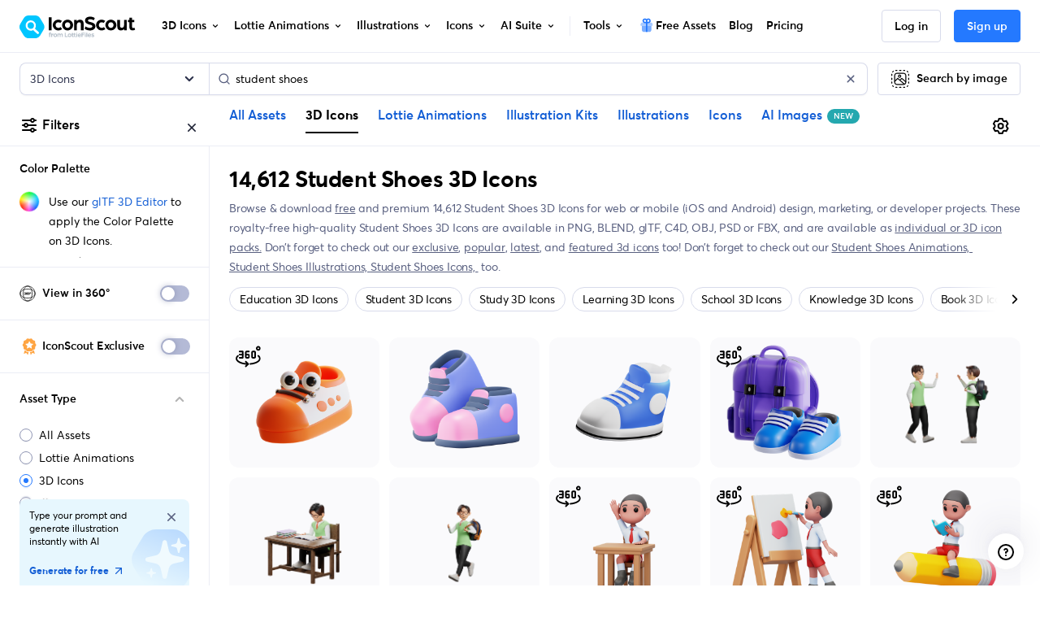

--- FILE ---
content_type: text/javascript
request_url: https://cdna.iconscout.com/264e351.modern.js
body_size: 17307
content:
(window.webpackJsonp=window.webpackJsonp||[]).push([[338,50,367,485],{1295:function(t,e,r){"use strict";var n=r(1296).has;t.exports=function(t){return n(t),t}},1296:function(t,e,r){"use strict";var n=r(27),o=Set.prototype;t.exports={Set:Set,add:n(o.add),has:n(o.has),remove:n(o.delete),proto:o}},1297:function(t,e,r){"use strict";var n=r(27),o=r(1298),l=r(1296),c=l.Set,d=l.proto,h=n(d.forEach),m=n(d.keys),f=m(new c).next;t.exports=function(t,e,r){return r?o({iterator:m(t),next:f},e):h(t,e)}},1298:function(t,e,r){"use strict";var n=r(42);t.exports=function(t,e,r){for(var o,l,c=r?t:t.iterator,d=t.next;!(o=n(d,c)).done;)if(void 0!==(l=e(o.value)))return l}},1299:function(t,e,r){"use strict";var n=r(108),o=r(39),l=r(1413),c=r(49),d=n("Set");t.exports=function(t){return function(t){return c(t)&&"number"==typeof t.size&&o(t.has)&&o(t.keys)}(t)?t:l(t)?new d(t):t}},1300:function(t,e,r){"use strict";var n=r(86),o=r(48),l=r(42),c=r(140),d=r(1415),h="Invalid size",m=RangeError,f=TypeError,v=Math.max,y=function(t,e){this.set=t,this.size=v(e,0),this.has=n(t.has),this.keys=n(t.keys)};y.prototype={getIterator:function(){return d(o(l(this.keys,this.set)))},includes:function(t){return l(this.has,this.set,t)}},t.exports=function(t){o(t);var e=+t.size;if(e!=e)throw new f(h);var r=c(e);if(r<0)throw new m(h);return new y(t,r)}},1301:function(t,e,r){"use strict";var n=r(597),o=r(1296);t.exports=n(o.proto,"size","get")||function(t){return t.size}},1305:function(t,e,r){var content=r(1392);content.__esModule&&(content=content.default),"string"==typeof content&&(content=[[t.i,content,""]]),content.locals&&(t.exports=content.locals);(0,r(34).default)("125db4cc",content,!0,{sourceMap:!1})},1308:function(t,e,r){"use strict";var n=r(36),o=r(81),l=r(170),c=r(29),d=r(108),h=r(39),m=r(389),f=r(594),v=r(75),y=l&&l.prototype;if(n({target:"Promise",proto:!0,real:!0,forced:!!l&&c((function(){y.finally.call({then:function(){}},(function(){}))}))},{finally:function(t){var e=m(this,d("Promise")),r=h(t);return this.then(r?function(r){return f(e,t()).then((function(){return r}))}:t,r?function(r){return f(e,t()).then((function(){throw r}))}:t)}}),!o&&h(l)){var w=d("Promise").prototype.finally;y.finally!==w&&v(y,"finally",w,{unsafe:!0})}},1311:function(t,e,r){"use strict";var n=r(1296),o=r(1297),l=n.Set,c=n.add;t.exports=function(t){var e=new l;return o(t,(function(t){c(e,t)})),e}},1316:function(t,e,r){"use strict";e.a=function(t){var e="";return"3d"===t||"lottie"===t?e="Icon":"ai-image"===t&&(e="Image"),e}},1324:function(t,e,r){"use strict";var n=r(1394),o={"text/plain":"Text","text/html":"Url",default:"Text"};t.exports=function(text,t){var e,r,l,c,d,mark,h=!1;t||(t={}),e=t.debug||!1;try{if(l=n(),c=document.createRange(),d=document.getSelection(),(mark=document.createElement("span")).textContent=text,mark.ariaHidden="true",mark.style.all="unset",mark.style.position="fixed",mark.style.top=0,mark.style.clip="rect(0, 0, 0, 0)",mark.style.whiteSpace="pre",mark.style.webkitUserSelect="text",mark.style.MozUserSelect="text",mark.style.msUserSelect="text",mark.style.userSelect="text",mark.addEventListener("copy",(function(r){if(r.stopPropagation(),t.format)if(r.preventDefault(),void 0===r.clipboardData){e&&console.warn("unable to use e.clipboardData"),e&&console.warn("trying IE specific stuff"),window.clipboardData.clearData();var n=o[t.format]||o.default;window.clipboardData.setData(n,text)}else r.clipboardData.clearData(),r.clipboardData.setData(t.format,text);t.onCopy&&(r.preventDefault(),t.onCopy(r.clipboardData))})),document.body.appendChild(mark),c.selectNodeContents(mark),d.addRange(c),!document.execCommand("copy"))throw new Error("copy command was unsuccessful");h=!0}catch(n){e&&console.error("unable to copy using execCommand: ",n),e&&console.warn("trying IE specific stuff");try{window.clipboardData.setData(t.format||"text",text),t.onCopy&&t.onCopy(window.clipboardData),h=!0}catch(n){e&&console.error("unable to copy using clipboardData: ",n),e&&console.error("falling back to prompt"),r=function(t){var e=(/mac os x/i.test(navigator.userAgent)?"⌘":"Ctrl")+"+C";return t.replace(/#{\s*key\s*}/g,e)}("message"in t?t.message:"Copy to clipboard: #{key}, Enter"),window.prompt(r,text)}}finally{d&&("function"==typeof d.removeRange?d.removeRange(c):d.removeAllRanges()),mark&&document.body.removeChild(mark),l()}return h}},1347:function(t,e,r){var content=r(1751);content.__esModule&&(content=content.default),"string"==typeof content&&(content=[[t.i,content,""]]),content.locals&&(t.exports=content.locals);(0,r(34).default)("197ab26d",content,!0,{sourceMap:!1})},1349:function(t,e,r){"use strict";var n=r(7),o=r(6),l=(r(20),r(40),r(1350),r(1351),r(1352),r(1353),r(1354),r(1355),r(1356),r(1357),r(1358),r(1359),r(1360),r(1361),r(1362),r(1363),r(1364),r(1365),r(25),r(1275)),c=r(2067),d=r(1277),h=r(2068),m=r(2069),f=r(2070),v=r(288),y=r(57),w=r(135),_=r(17),C=r(51);function x(t,e){var r=Object.keys(t);if(Object.getOwnPropertySymbols){var n=Object.getOwnPropertySymbols(t);e&&(n=n.filter((function(e){return Object.getOwnPropertyDescriptor(t,e).enumerable}))),r.push.apply(r,n)}return r}function O(t){for(var e=1;e<arguments.length;e++){var r=null!=arguments[e]?arguments[e]:{};e%2?x(Object(r),!0).forEach((function(e){Object(o.a)(t,e,r[e])})):Object.getOwnPropertyDescriptors?Object.defineProperties(t,Object.getOwnPropertyDescriptors(r)):x(Object(r)).forEach((function(e){Object.defineProperty(t,e,Object.getOwnPropertyDescriptor(r,e))}))}return t}var k={components:{UilFolderMedical:l.a,UilLock:c.a,UilPlus:d.a,UilMinus:h.a,UilSpinner:m.a,UisFolderCheck:f.a,Dropdown:v.a},mixins:[C.a],props:{item:{type:Object,default:()=>({})},size:{type:String,default:"md"},page:{type:String,default:"listing"},isBlock:{type:Boolean,default:!1},trackListName:{type:String,default:""},client:{type:String,default:"product-template"}},data:()=>({addingItemToCollection:null,isLoading:!1,collectionItemHasBeenAddedTo:[],dropdownShown:!1}),computed:O(O({},Object(y.d)({collections:t=>t.user.collections})),{},{productType(){var t="";return this.item.raw_bundle_id?t="bundle":this.item.raw_pack_id?t="pack":this.item.raw_item_id&&(t="item"),t},itemCollectionsData(){if(!this.collections)return[];var t=new Set(this.collectionItemHasBeenAddedTo.map((t=>t.uuid)));return this.collections.map((e=>{var r=t.has(e.uuid);return O(O({},e),{},{addedToCollection:r})}))},isAddedToCollection(){return this.collectionItemHasBeenAddedTo.length>0}}),watch:{"$route.query.checklist"(t){if("add-to-collection"===t){var button=this.$refs["add-to-collection"];setTimeout((()=>{button.setAttribute("data-balloon-visible","true")}),1e3),setTimeout((()=>{button.removeAttribute("data-balloon-visible")}),5e3)}}},mounted(){this.collectionItemHasBeenAddedTo=this.item.collections||[],this.$nuxt.$on("collection-saved",((t,e)=>{this.item.uuid===e.uuid&&(this.addOrRemoveItemFromCollection(t,!0),this.showSuccessToast(t),this.$store.dispatch("user/fetchCollections"))})),this.$nextTick((()=>{var t;if("add-to-collection"===(null===(t=this.$route.query)||void 0===t?void 0:t.checklist)){var button=this.$refs["add-to-collection"];setTimeout((()=>{button.setAttribute("data-balloon-visible","true")}),1e3),setTimeout((()=>{button.removeAttribute("data-balloon-visible")}),5e3)}}))},methods:{showCreateCollectionModal(){this.$analytics.track("collections",{route_name:this.$route.name,route_path:this.$route.path,location:"add-to-collection-dd",action:"create-new-collection-cta",data:O(O({},Object(w.b)(this,{item:this.item,productType:this.productType})),{},{list:this.trackListName,client:this.client})}),this.$modal.open({id:"modalCreateCollection",component:Promise.all([r.e(0),r.e(1),r.e(56),r.e(94)]).then(r.bind(null,6289)),options:{modalOnModal:!0},props:{item:O(O({},this.item),{},{productType:this.productType,client:this.client})}})},trackCollect(t){this.$analytics.track(this.client,{route_name:this.$route.name,route_path:this.$route.path,location:this.trackListName,action:"add-to-collection",data:O(O({postAction:t},Object(w.b)(this,{item:this.item,canBranded:!0})),{},{client:this.client})})},addOrRemoveItemFromCollection(t,e){if(e)this.collectionItemHasBeenAddedTo.push({uuid:t.uuid});else{var r=[...this.collectionItemHasBeenAddedTo],n=r.findIndex((e=>e.uuid===t.uuid));r.splice(n,1),this.collectionItemHasBeenAddedTo=r}},isItemAddedToCollectionUuid(t){return!!this.collectionItemHasBeenAddedTo.find((e=>e.uuid===t.uuid))},loadCollectionData(){var t=this;return Object(n.a)((function*(){t.$emit("showHoverCard",!0);t.handleAuth({trackAuth:()=>{t.dropdownShown=!1,t.trackCollect("auth")}})&&(t.trackCollect("default"),t.collections||(t.isLoading=!0,yield t.$store.dispatch("user/fetchCollections"),t.isLoading=!1))}))()},addToCollection(t){var e=this;return Object(n.a)((function*(){var r=e.isItemAddedToCollectionUuid(t);try{e.addingItemToCollection=t.uuid;var n=Object(_.c)("/api/v2/auth/edit-collections");yield e.$axios.post(n,{action:"update",product_type:e.productType,collection_uuid:t.uuid,product_uuid:e.item.uuid}),r?e.addOrRemoveItemFromCollection(t,!1):(e.showSuccessToast(t),e.addOrRemoveItemFromCollection(t,!0)),e.$analytics.track("collections",{route_name:e.$route.name,route_path:e.$route.path,location:"add-to-collection-dd",action:"collect",data:O(O({},Object(w.b)(e,{item:e.item,productType:e.productType})),{},{client:e.client,list:e.trackListName,collection:{id:t.id,featured:t.featured,followers_count:t.followers_count,addedToCollection:!r}})}),e.$nuxt.$emit("collection-updated")}catch(t){console.error(t)}finally{e.addingItemToCollection=null}}))()},showSuccessToast(t){this.$customToast.show({item:this.item,productType:this.productType,title:"Added to ".concat(t.name),trackingObj:{event:"collections",data:{route_name:this.$route.name,route_path:this.$route.path,location:"collections-success-toast",action:"view-my-collection",data:O(O({},Object(w.b)(this,{item:this.item,productType:this.productType})),{},{collection:{id:t.id,featured:t.featured}})}},href:this.$router.resolve({name:"dashboard-collections-slug",params:{slug:t.uuid},query:O({asset:this.item.asset},"item"!==this.productType&&{product_type:this.productType})}).href})}}},B=r(1391),S=r(5);var component=Object(S.a)(k,(function(){var t=this,e=t._self._c;return e("div",[e("dropdown",{attrs:{id:"add-to-collection","popper-class":["p-0",t.$style.addToCollection],"no-caret":"",placement:"left-end",lazy:"",shown:t.dropdownShown,triggers:[]},on:{toggle:t.loadCollectionData,show:t.loadCollectionData,hide:function(e){return t.$emit("showHoverCard",!1)},"auto-hide":function(e){t.dropdownShown=!1}},scopedSlots:t._u([{key:"popper",fn:function(){return[e("div",{class:t.$style.addToCollectionBody},[e("h4",{class:["px-2-5",t.$style.addToCollectionTitle]},[t._v("\n          Add to collection\n        ")]),t._v(" "),e("button",{directives:[{name:"close-popper",rawName:"v-close-popper"}],class:["btn btn-zero",t.$style.addToCollectionListItem],attrs:{type:"button"},on:{click:t.showCreateCollectionModal}},[e("div",{staticClass:"d-flex align-items-center"},[e("uil-plus",{staticClass:"mr-2"}),t._v("\n            Create new collection\n          ")],1)]),t._v(" "),t.isLoading?t._l(3,(function(i){return e("div",{key:i,class:["my-3",t.$style.loading]})})):t._l(t.itemCollectionsData,(function(r){return e("button",{key:r.id,class:["btn btn-zero",t.$style.addToCollectionListItem,r.addedToCollection?t.$style.addedToCollectionListItem:null],attrs:{type:"button","aria-label":"Add to ".concat(r.name," collection")},on:{click:function(e){return t.addToCollection(r)}}},[e("div",{staticClass:"d-flex align-items-center justify-content-between w-100",attrs:{"aria-hidden":"true",title:r.name}},[e("div",{class:["d-flex align-items-center",t.$style.addToCollectionListItemName]},[e("uil-lock",{staticClass:"mr-2 flex-shrink-0"}),t._v(" "),e("span",{staticClass:"text-truncate"},[t._v("\n                  "+t._s(r.name)+"\n                ")])],1),t._v(" "),e("div",{staticClass:"flex-shrink-0"},[t.addingItemToCollection===r.uuid?[e("uil-spinner",{class:t.$style.spinner})]:[r.addedToCollection?e("uil-minus",{class:t.$style.addToCollectionListItemIcon}):e("uil-plus",{class:t.$style.addToCollectionListItemIcon})]],2)])])}))],2)]},proxy:!0}])},[e("button",{directives:[{name:"tooltip",rawName:"v-tooltip",value:{content:t.$t("common.favourite"),html:!0,placement:"left",popperClass:"new-tooltip-style"},expression:"{\n        content: $t('common.favourite'),\n        html: true,\n        placement: 'left',\n        popperClass: 'new-tooltip-style',\n      }"}],ref:"add-to-collection",class:[t.isAddedToCollection?"text-success":"text-default",t.isBlock?"btn-block has-icon":"btn-icon","btn-".concat(t.size),"btn",t.$style.toggleBtn],attrs:{type:"button"},on:{click:function(e){t.dropdownShown=!t.dropdownShown}}},[t.isAddedToCollection?e("uis-folder-check"):e("uil-folder-medical"),t._v(" "),t.isBlock?e("span",{staticClass:"ml-3"},[t._v("\n        "+t._s(t.isAddedToCollection?t.$t("common.favourited"):t.$t("common.favourite"))+"\n      ")]):t._e()],1)])],1)}),[],!1,(function(t){this.$style=B.default.locals||B.default}),null,null);e.a=component.exports},1350:function(t,e,r){"use strict";var n=r(36),o=r(1295),l=r(1296).add;n({target:"Set",proto:!0,real:!0,forced:!0},{addAll:function(){for(var t=o(this),e=0,r=arguments.length;e<r;e++)l(t,arguments[e]);return t}})},1351:function(t,e,r){"use strict";var n=r(36),o=r(1295),l=r(1296).remove;n({target:"Set",proto:!0,real:!0,forced:!0},{deleteAll:function(){for(var t,e=o(this),r=!0,n=0,c=arguments.length;n<c;n++)t=l(e,arguments[n]),r=r&&t;return!!r}})},1352:function(t,e,r){"use strict";var n=r(36),o=r(42),l=r(1299),c=r(1414);n({target:"Set",proto:!0,real:!0,forced:!0},{difference:function(t){return o(c,this,l(t))}})},1353:function(t,e,r){"use strict";var n=r(36),o=r(120),l=r(1295),c=r(1297);n({target:"Set",proto:!0,real:!0,forced:!0},{every:function(t){var e=l(this),r=o(t,arguments.length>1?arguments[1]:void 0);return!1!==c(e,(function(t){if(!r(t,t,e))return!1}),!0)}})},1354:function(t,e,r){"use strict";var n=r(36),o=r(120),l=r(1295),c=r(1296),d=r(1297),h=c.Set,m=c.add;n({target:"Set",proto:!0,real:!0,forced:!0},{filter:function(t){var e=l(this),r=o(t,arguments.length>1?arguments[1]:void 0),n=new h;return d(e,(function(t){r(t,t,e)&&m(n,t)})),n}})},1355:function(t,e,r){"use strict";var n=r(36),o=r(120),l=r(1295),c=r(1297);n({target:"Set",proto:!0,real:!0,forced:!0},{find:function(t){var e=l(this),r=o(t,arguments.length>1?arguments[1]:void 0),n=c(e,(function(t){if(r(t,t,e))return{value:t}}),!0);return n&&n.value}})},1356:function(t,e,r){"use strict";var n=r(36),o=r(42),l=r(1299),c=r(1416);n({target:"Set",proto:!0,real:!0,forced:!0},{intersection:function(t){return o(c,this,l(t))}})},1357:function(t,e,r){"use strict";var n=r(36),o=r(42),l=r(1299),c=r(1417);n({target:"Set",proto:!0,real:!0,forced:!0},{isDisjointFrom:function(t){return o(c,this,l(t))}})},1358:function(t,e,r){"use strict";var n=r(36),o=r(42),l=r(1299),c=r(1418);n({target:"Set",proto:!0,real:!0,forced:!0},{isSubsetOf:function(t){return o(c,this,l(t))}})},1359:function(t,e,r){"use strict";var n=r(36),o=r(42),l=r(1299),c=r(1419);n({target:"Set",proto:!0,real:!0,forced:!0},{isSupersetOf:function(t){return o(c,this,l(t))}})},1360:function(t,e,r){"use strict";var n=r(36),o=r(27),l=r(1295),c=r(1297),d=r(47),h=o([].join),m=o([].push);n({target:"Set",proto:!0,real:!0,forced:!0},{join:function(t){var e=l(this),r=void 0===t?",":d(t),n=[];return c(e,(function(t){m(n,t)})),h(n,r)}})},1361:function(t,e,r){"use strict";var n=r(36),o=r(120),l=r(1295),c=r(1296),d=r(1297),h=c.Set,m=c.add;n({target:"Set",proto:!0,real:!0,forced:!0},{map:function(t){var e=l(this),r=o(t,arguments.length>1?arguments[1]:void 0),n=new h;return d(e,(function(t){m(n,r(t,t,e))})),n}})},1362:function(t,e,r){"use strict";var n=r(36),o=r(86),l=r(1295),c=r(1297),d=TypeError;n({target:"Set",proto:!0,real:!0,forced:!0},{reduce:function(t){var e=l(this),r=arguments.length<2,n=r?void 0:arguments[1];if(o(t),c(e,(function(o){r?(r=!1,n=o):n=t(n,o,o,e)})),r)throw new d("Reduce of empty set with no initial value");return n}})},1363:function(t,e,r){"use strict";var n=r(36),o=r(120),l=r(1295),c=r(1297);n({target:"Set",proto:!0,real:!0,forced:!0},{some:function(t){var e=l(this),r=o(t,arguments.length>1?arguments[1]:void 0);return!0===c(e,(function(t){if(r(t,t,e))return!0}),!0)}})},1364:function(t,e,r){"use strict";var n=r(36),o=r(42),l=r(1299),c=r(1420);n({target:"Set",proto:!0,real:!0,forced:!0},{symmetricDifference:function(t){return o(c,this,l(t))}})},1365:function(t,e,r){"use strict";var n=r(36),o=r(42),l=r(1299),c=r(1421);n({target:"Set",proto:!0,real:!0,forced:!0},{union:function(t){return o(c,this,l(t))}})},1391:function(t,e,r){"use strict";var n=r(1305),o=r.n(n);r.d(e,"default",(function(){return o.a}))},1392:function(t,e,r){var n=r(33)((function(i){return i[1]}));n.push([t.i,".addToCollectionBody_Dq-wL{padding:1rem;width:100%;max-width:320px;max-height:280px;overflow-y:auto}.toggleBtn_5Qvi-{background-color:#fff;border-color:#D8DBEB}.toggleBtn_5Qvi-:hover{background-color:#EBEDF5}.addToCollectionTitle_eFVgP{color:#B4BAD6;font-size:10px;font-weight:600;text-transform:uppercase;margin-bottom:.25rem}.loading_Gt1nX{width:320px;height:40px;max-width:100%;border-radius:4px;background-color:#EBEDF5}.addToCollectionListItem_eewPw{width:100%;font-weight:400;list-style-type:none;font-size:.875rem;color:#424866;padding:.5rem;border-radius:4px}.addToCollectionListItem_eewPw:hover,.addToCollectionListItem_eewPw:focus{background-color:#EBEDF5;color:#424866}.addToCollectionListItem_eewPw:focus{outline-color:#2479FF}.addToCollectionListItem_eewPw .flex-shrink-0_2n\\+NY{flex-shrink:0}.addToCollectionListItem_eewPw.addedToCollectionListItem_X8Rgc{background-color:#EEF8F9}.addToCollectionListItem_eewPw.addedToCollectionListItem_X8Rgc:hover{background-color:#FCF2F2}.addToCollectionListItem_eewPw .addToCollectionListItemIcon_YVGiK{opacity:0;transition:opacity 0.15s}.addToCollectionListItem_eewPw .addToCollectionListItemName_Iiclv{max-width:calc(100% - 24px)}.addToCollectionListItem_eewPw:hover .addToCollectionListItemIcon_YVGiK,.addToCollectionListItem_eewPw:focus-within .addToCollectionListItemIcon_YVGiK{opacity:1}@keyframes spinner_-z-UA{to{transform:rotate(360deg)}}.spinner_-z-UA{animation:spinner_-z-UA 0.6s linear infinite}.addToCollection_cCL4K .v-popper__arrow-container{display:none}\n",""]),n.locals={addToCollectionBody:"addToCollectionBody_Dq-wL",toggleBtn:"toggleBtn_5Qvi-",addToCollectionTitle:"addToCollectionTitle_eFVgP",loading:"loading_Gt1nX",addToCollectionListItem:"addToCollectionListItem_eewPw","flex-shrink-0":"flex-shrink-0_2n+NY",addedToCollectionListItem:"addedToCollectionListItem_X8Rgc",addToCollectionListItemIcon:"addToCollectionListItemIcon_YVGiK",addToCollectionListItemName:"addToCollectionListItemName_Iiclv",spinner:"spinner_-z-UA",addToCollection:"addToCollection_cCL4K"},t.exports=n},1394:function(t,e){t.exports=function(){var t=document.getSelection();if(!t.rangeCount)return function(){};for(var e=document.activeElement,r=[],i=0;i<t.rangeCount;i++)r.push(t.getRangeAt(i));switch(e.tagName.toUpperCase()){case"INPUT":case"TEXTAREA":e.blur();break;default:e=null}return t.removeAllRanges(),function(){"Caret"===t.type&&t.removeAllRanges(),t.rangeCount||r.forEach((function(e){t.addRange(e)})),e&&e.focus()}}},1412:function(t,e){function r(e){return t.exports=r="function"==typeof Symbol&&"symbol"==typeof Symbol.iterator?function(t){return typeof t}:function(t){return t&&"function"==typeof Symbol&&t.constructor===Symbol&&t!==Symbol.prototype?"symbol":typeof t},t.exports.__esModule=!0,t.exports.default=t.exports,r(e)}t.exports=r,t.exports.__esModule=!0,t.exports.default=t.exports},1413:function(t,e,r){"use strict";var n=r(204),o=r(53),l=r(88),c=r(44),d=r(175),h=c("iterator"),m=Object;t.exports=function(t){if(l(t))return!1;var e=m(t);return void 0!==e[h]||"@@iterator"in e||o(d,n(e))}},1414:function(t,e,r){"use strict";var n=r(1295),o=r(1296),l=r(1311),c=r(1301),d=r(1300),h=r(1297),m=r(1298),f=o.has,v=o.remove;t.exports=function(t){var e=n(this),r=d(t),o=l(e);return c(e)<=r.size?h(e,(function(t){r.includes(t)&&v(o,t)})):m(r.getIterator(),(function(t){f(e,t)&&v(o,t)})),o}},1415:function(t,e,r){"use strict";t.exports=function(t){return{iterator:t,next:t.next,done:!1}}},1416:function(t,e,r){"use strict";var n=r(1295),o=r(1296),l=r(1301),c=r(1300),d=r(1297),h=r(1298),m=o.Set,f=o.add,v=o.has;t.exports=function(t){var e=n(this),r=c(t),o=new m;return l(e)>r.size?h(r.getIterator(),(function(t){v(e,t)&&f(o,t)})):d(e,(function(t){r.includes(t)&&f(o,t)})),o}},1417:function(t,e,r){"use strict";var n=r(1295),o=r(1296).has,l=r(1301),c=r(1300),d=r(1297),h=r(1298),m=r(392);t.exports=function(t){var e=n(this),r=c(t);if(l(e)<=r.size)return!1!==d(e,(function(t){if(r.includes(t))return!1}),!0);var f=r.getIterator();return!1!==h(f,(function(t){if(o(e,t))return m(f,"normal",!1)}))}},1418:function(t,e,r){"use strict";var n=r(1295),o=r(1301),l=r(1297),c=r(1300);t.exports=function(t){var e=n(this),r=c(t);return!(o(e)>r.size)&&!1!==l(e,(function(t){if(!r.includes(t))return!1}),!0)}},1419:function(t,e,r){"use strict";var n=r(1295),o=r(1296).has,l=r(1301),c=r(1300),d=r(1298),h=r(392);t.exports=function(t){var e=n(this),r=c(t);if(l(e)<r.size)return!1;var m=r.getIterator();return!1!==d(m,(function(t){if(!o(e,t))return h(m,"normal",!1)}))}},1420:function(t,e,r){"use strict";var n=r(1295),o=r(1296),l=r(1311),c=r(1300),d=r(1298),h=o.add,m=o.has,f=o.remove;t.exports=function(t){var e=n(this),r=c(t).getIterator(),o=l(e);return d(r,(function(t){m(e,t)?f(o,t):h(o,t)})),o}},1421:function(t,e,r){"use strict";var n=r(1295),o=r(1296).add,l=r(1311),c=r(1300),d=r(1298);t.exports=function(t){var e=n(this),r=c(t).getIterator(),h=l(e);return d(r,(function(t){o(h,t)})),h}},1438:function(t,e,r){"use strict";e.a={data:()=>({unsubscribe:null}),destroyed(){this.stopWatch()},methods:{startWatch(){this.unsubscribe||(this.unsubscribe=this.$store.subscribe(((t,e)=>{"settings/setPaletteId"===t.type&&this.$nextTick((()=>{this.onPaletteSelected(e)})),"brandPalettes/setAll"===t.type&&this.$nextTick((()=>{this.onPalettesLoaded(e)}))})))},stopWatch(){this.unsubscribe&&this.unsubscribe(),this.unsubscribe=null},onPalettesLoaded(){},onPaletteSelected(){}}}},1462:function(t,e,r){var content=r(2685);content.__esModule&&(content=content.default),"string"==typeof content&&(content=[[t.i,content,""]]),content.locals&&(t.exports=content.locals);(0,r(34).default)("e6064d26",content,!0,{sourceMap:!1})},1527:function(t,e,r){var n=r(1412).default,o=r(1528);t.exports=function(t){var i=o(t,"string");return"symbol"==n(i)?i:i+""},t.exports.__esModule=!0,t.exports.default=t.exports},1528:function(t,e,r){var n=r(1412).default;t.exports=function(t,e){if("object"!=n(t)||!t)return t;var r=t[Symbol.toPrimitive];if(void 0!==r){var i=r.call(t,e||"default");if("object"!=n(i))return i;throw new TypeError("@@toPrimitive must return a primitive value.")}return("string"===e?String:Number)(t)},t.exports.__esModule=!0,t.exports.default=t.exports},1579:function(t,e,r){t.exports=r.p+"img/icon-360.9a7499c.svg"},1580:function(t,e,r){"use strict";r(20),r(25),r(199),r(200),r(171);var n={props:{canvasRef:{type:String,required:!0},canvasWidth:{type:Number,required:!0},canvasHeight:{type:Number,required:!0},preview:{type:String,required:!0},itemId:{type:Number,required:!0},showGridVariant:{type:Boolean,default:!1}},data:()=>({isRendering:!1}),watch:{preview(t){t&&this.renderSVGToCanvas(!0)},canvasWidth(){this.renderSVGToCanvas()}},mounted(){this.$el.addEventListener("contextmenu",(t=>{t.preventDefault()})),this.preview&&this.renderSVGToCanvas()},methods:{renderSVGToCanvas(){var t=arguments.length>0&&void 0!==arguments[0]&&arguments[0];if(this.isRendering){if(t)var e=this.$watch("isRendering",(t=>{t||(this.renderSVGToCanvas(),e())}))}else try{this.isRendering=!0;var canvas=this.$refs[this.canvasRef],r=canvas.getContext("2d"),n=window.devicePixelRatio||1;canvas.width=this.canvasWidth*n,canvas.height=this.canvasHeight*n,canvas.style.width="".concat(this.canvasWidth,"px"),canvas.style.height="".concat(this.canvasHeight,"px"),r.clearRect(0,0,this.canvasWidth,this.canvasHeight),r.setTransform(1,0,0,1,0,0),r.scale(n,n);var o=new Blob([this.preview],{type:"image/svg+xml"}),l=URL.createObjectURL(o),c=(new DOMParser).parseFromString(this.preview,"text/xml").childNodes[0].viewBox.baseVal,d=c.width,h=c.height,m=this.canvasWidth/d,f=this.canvasHeight/h,v=Math.min(m,f),y=(this.canvasWidth-d*v)/2,w=(this.canvasHeight-h*v)/2,img=new Image;img.onload=()=>{r.drawImage(img,y,w,d*v,h*v),URL.revokeObjectURL(l),this.isRendering=!1},img.src=l}catch(t){console.error("Error rendering SVG to canvas:",t),this.$sentry.withScope((e=>{e.setExtra("data",{itemId:this.itemId,preview:this.preview}),this.$sentry.captureException(new Error("Error rendering SVG to canvas: ".concat(t)))})),this.isRendering=!1}}}},o=n,l=r(5),component=Object(l.a)(o,(function(){var t=this;return(0,t._self._c)("canvas",{ref:t.canvasRef,attrs:{id:t.canvasRef}})}),[],!1,null,null,null);e.a=component.exports},1676:function(t,e,r){"use strict";r.r(e);var n=r(6),o=r(7),l=(r(20),r(25),r(1671)),c=r(1438);function d(t,e){var r=Object.keys(t);if(Object.getOwnPropertySymbols){var n=Object.getOwnPropertySymbols(t);e&&(n=n.filter((function(e){return Object.getOwnPropertyDescriptor(t,e).enumerable}))),r.push.apply(r,n)}return r}var h={components:{CanvasRenderer:r(1580).a},mixins:[c.a],props:{item:{type:Object,default:()=>{}},imageAlt:{type:String,default:null},showGridVariant:{type:Boolean,default:!1}},data:()=>({originalContent:null,brandedContent:null,editorInstance:null,initiatedWithBrandColor:!1,appliedPaletteId:null,observer:null,isElementIntersecting:!0,initiatedBrandClient:null,resizeObserver:null,templateWidth:0,templateHeight:0}),computed:{originalUrl(){return"icon"===this.item.asset?this.item.urls.original:this.item.urls.svg},preview(){return this.brandedContent||this.originalContent},selectedBrandPalette(){return this.$store.getters["brandPalettes/selectedPalette"]},activeBrandClient(){return this.$store.getters["brandPalettes/getActiveBrandClient"]},isAlreadyApplied(){return this.appliedPaletteId&&this.selectedBrandPalette&&this.appliedPaletteId===this.selectedBrandPalette.id},canvasWidth(){return this.templateWidth*("icon"===this.item.asset?.5:1)},canvasHeight(){return this.templateHeight*("icon"===this.item.asset?.5:1)}},watch:{activeBrandClient(t){t===this.initiatedBrandClient?(this.preApply(),this.startWatch()):this.stopWatch()},preview(t){t&&this.$emit("updatePreview",t)}},mounted(){this.$nextTick((()=>{this.resizeObserver=new ResizeObserver((t=>{for(var e of t)this.templateWidth=e.contentRect.width,this.templateHeight=e.contentRect.height})),this.resizeObserver.observe(this.$el)})),this.initiatedBrandClient=this.activeBrandClient,"IntersectionObserver"in window&&(this.observer=new window.IntersectionObserver((t=>{t.length&&t[t.length-1].isIntersecting?(this.isElementIntersecting=!0,this.preApply(),this.startWatch()):(this.isElementIntersecting=!1,this.stopWatch())}),{rootMargin:"icon"===this.item.asset?"78px":"230px"}),this.observer.observe(this.$el)),this.preview&&this.$emit("updatePreview",this.preview)},destroyed(){this.observer&&this.observer.disconnect(),this.resizeObserver&&this.resizeObserver.disconnect()},methods:{downloadOriginalContent(){var t=this;return Object(o.a)((function*(){try{var{data:data}=yield t.$axios(t.originalUrl,{withCredentials:!1,progress:!1});return data?(t.originalContent=yield Object(l.processSvg)(data,function(t){for(var e=1;e<arguments.length;e++){var r=null!=arguments[e]?arguments[e]:{};e%2?d(Object(r),!0).forEach((function(e){Object(n.a)(t,e,r[e])})):Object.getOwnPropertyDescriptors?Object.defineProperties(t,Object.getOwnPropertyDescriptors(r)):d(Object(r)).forEach((function(e){Object.defineProperty(t,e,Object.getOwnPropertyDescriptor(r,e))}))}return t}({},"illustration"===t.item.asset&&{mergePaths:!1})),!0):(t.$emit("disableBrandedPreview"),!1)}catch(t){return!1}}))()},onPalettesLoaded(){!this.initiatedWithBrandColor&&this.isElementIntersecting&&this.preApply()},onPaletteSelected(){this.preApply()},preApply(){var t=this;return Object(o.a)((function*(){if(t.isElementIntersecting){if(!t.originalContent)if(!(yield t.downloadOriginalContent()))return void t.$emit("disableBrandedPreview");t.selectedBrandPalette?t.apply():(t.appliedPaletteId=null,t.brandedContent=null)}}))()},apply(){var t=this,e=this.selectedBrandPalette;setTimeout(Object(o.a)((function*(){t.isAlreadyApplied||(t.editorInstance||(t.editorInstance=new l.Editor),t.brandedContent=yield t.editorInstance.getBrandSvg(t.originalContent,t.selectedBrandPalette.colors),t.appliedPaletteId=e.id,t.initiatedWithBrandColor=!0)})),0)}}},m=h,f=r(1750),v=r(5);var component=Object(v.a)(m,(function(){var t=this,e=t._self._c;return e("div",{class:t.$style.image},[t.preview?e("canvas-renderer",{class:t.$style.canvas,attrs:{"canvas-ref":"plp-asset-card-".concat(t.item.id),"canvas-width":t.canvasWidth,"canvas-height":t.canvasHeight,"show-grid-variant":t.showGridVariant,preview:t.preview,"item-id":t.item.id}}):t._e()],1)}),[],!1,(function(t){this.$style=f.default.locals||f.default}),null,null);e.default=component.exports},1694:function(t,e,r){var content=r(3251);content.__esModule&&(content=content.default),"string"==typeof content&&(content=[[t.i,content,""]]),content.locals&&(t.exports=content.locals);(0,r(34).default)("a8ad18e8",content,!0,{sourceMap:!1})},1750:function(t,e,r){"use strict";var n=r(1347),o=r.n(n);r.d(e,"default",(function(){return o.a}))},1751:function(t,e,r){var n=r(33)((function(i){return i[1]}));n.push([t.i,".image_BVAs-{position:relative;overflow:hidden;border-radius:12px;display:flex;align-items:center;justify-content:center;height:100%;width:100%}.image_BVAs- .canvas_DpMkT{pointer-events:none}.image_BVAs- img{pointer-events:none;max-width:100%;max-height:100%;transition:all 0.3s ease}.image_BVAs-:hover img{transform:scale(1.05)}\n",""]),n.locals={image:"image_BVAs-",canvas:"canvas_DpMkT"},t.exports=n},1760:function(t,e,r){t.exports=r.p+"img/featured.80c46c1.svg"},1878:function(t,e){},1879:function(t,e){},1883:function(t,e,r){t.exports=r.p+"img/exclusive.1e1be47.svg"},1884:function(t,e,r){t.exports=r.p+"img/reverse-image-search-light.c656916.svg"},1968:function(t,e,r){var n=r(1527);t.exports=function(t,e,r){return(e=n(e))in t?Object.defineProperty(t,e,{value:r,enumerable:!0,configurable:!0,writable:!0}):t[e]=r,t},t.exports.__esModule=!0,t.exports.default=t.exports},1970:function(t,e,r){"use strict";var n=r(6),o=(r(20),r(40),r(26),r(35),r(25),r(135)),l=r(1366);function c(t,e){var r=Object.keys(t);if(Object.getOwnPropertySymbols){var n=Object.getOwnPropertySymbols(t);e&&(n=n.filter((function(e){return Object.getOwnPropertyDescriptor(t,e).enumerable}))),r.push.apply(r,n)}return r}function d(t){for(var e=1;e<arguments.length;e++){var r=null!=arguments[e]?arguments[e]:{};e%2?c(Object(r),!0).forEach((function(e){Object(n.a)(t,e,r[e])})):Object.getOwnPropertyDescriptors?Object.defineProperties(t,Object.getOwnPropertyDescriptors(r)):c(Object(r)).forEach((function(e){Object.defineProperty(t,e,Object.getOwnPropertyDescriptor(r,e))}))}return t}e.a={mixins:[l.a],data:()=>({currentPreview:null}),methods:{onOpen(){var t;this.trackClick(this.currentIndex,this.canBranded),"modal"===(null===(t=window.history.state)||void 0===t?void 0:t.type)?window.history.replaceState({type:"modal"},null,this.href):window.history.pushState({type:"modal"},null,this.href),this.$modal.currentModal&&"modalItemPreview"===this.$modal.currentModal.id?this.$modal.update({itemObj:this.item,items:this.items,currentIndex:this.currentIndex,fromPdpPage:!1},this.itemRouter(this.item).route):this.$modal.open({id:"modalItemPreview",component:Promise.all([r.e(0),r.e(1),r.e(24),r.e(345),r.e(332)]).then(r.bind(null,3252)),props:{itemObj:this.item,items:this.items,currentIndex:this.currentIndex,backOnClose:!0,fromPdpPage:!1,trackListName:this.trackListName},route:this.itemRouter(this.item).route})},trackClick(t){var e=arguments.length>1&&void 0!==arguments[1]&&arguments[1],r=arguments.length>2&&void 0!==arguments[2]&&arguments[2];this.$analytics.track("product-template",{route_name:this.$route.name,route_path:this.$route.path,location:this.trackListName,action:"product-click",data:d({postAction:"item-pdp",index:t,isOpenInNewTab:r},Object(o.b)(this,{item:this.item,canBranded:e}))})},onImageSearch(){var t=!(!this.isLoggedIn||"3d"===this.item.asset),e="search-assets-suggestion"===this.trackListName,n=null,l=null;if((()=>{var t;n="lottie"===this.item.asset?null===(t=this.item.urls.thumb)||void 0===t?void 0:t.replace(".mp4",".png"):"icon"===this.item.asset?this.item.urls.png||this.item.urls.png_512:this.item.urls.original||this.item.urls.thumb})(),t&&!e)if("lottie"===this.item.asset){var c=document.querySelector("#plp-lottie-player-".concat(this.item.id)).snapshot(!1);l=new File([c],"".concat(this.item.name,".svg"),{type:"image/svg+xml"})}else if(this.currentPreview){var h=decodeURIComponent(this.currentPreview.replace("data:image/svg+xml;utf8,","")),svg=(new DOMParser).parseFromString(h,"text/xml").childNodes[0];svg&&"svg"===svg.nodeName&&(svg.setAttribute("width",svg.viewBox.baseVal.width),svg.setAttribute("height",svg.viewBox.baseVal.height),h=svg.outerHTML,l=new File([h],"".concat(this.item.name,".svg"),{type:"image/svg+xml"}))}this.$analytics.track("product-template",{route_name:this.$route.name,route_path:this.$route.path,location:this.trackListName,action:"search-by-image",data:d({},Object(o.b)(this,{item:this.item,canBranded:!1}))}),this.$modal.open({id:"modalImageSearch",component:Promise.all([r.e(0),r.e(20),r.e(390)]).then(r.bind(null,3131)),options:{modalOnModal:!0,track:!0,extraTrackingData:{from:"asset-card"}},props:{imageDetails:d(d({},l?{file:l}:{url:"https://resizer.services.iconscout.com/?w=auto&h=1000&url=".concat(encodeURIComponent(n))}),{},{trackingItemObj:Object(o.b)(this,{item:this.item})})}})}}}},1989:function(t,e,r){var content=r(3522);content.__esModule&&(content=content.default),"string"==typeof content&&(content=[[t.i,content,""]]),content.locals&&(t.exports=content.locals);(0,r(34).default)("5368979a",content,!0,{sourceMap:!1})},2067:function(t,e,r){"use strict";var n={props:{size:{type:String,default:"1em"}}},o=r(5),component=Object(o.a)(n,(function(){var t=this,e=t._self._c;return e("svg",t._b({staticClass:"ui-svg-inline",attrs:{width:t.size,height:t.size,xmlns:"http://www.w3.org/2000/svg",viewBox:"0 0 24 24",fill:"currentColor"}},"svg",t.$attrs,!1),[e("path",{attrs:{d:"M17,9V7A5,5,0,0,0,7,7V9a3,3,0,0,0-3,3v7a3,3,0,0,0,3,3H17a3,3,0,0,0,3-3V12A3,3,0,0,0,17,9ZM9,7a3,3,0,0,1,6,0V9H9Zm9,12a1,1,0,0,1-1,1H7a1,1,0,0,1-1-1V12a1,1,0,0,1,1-1H17a1,1,0,0,1,1,1Z"}})])}),[],!1,null,null,null);e.a=component.exports},2068:function(t,e,r){"use strict";var n={props:{size:{type:String,default:"1em"}}},o=r(5),component=Object(o.a)(n,(function(){var t=this,e=t._self._c;return e("svg",t._b({staticClass:"ui-svg-inline",attrs:{width:t.size,height:t.size,xmlns:"http://www.w3.org/2000/svg",viewBox:"0 0 24 24",fill:"currentColor"}},"svg",t.$attrs,!1),[e("path",{attrs:{d:"M19,11H5a1,1,0,0,0,0,2H19a1,1,0,0,0,0-2Z"}})])}),[],!1,null,null,null);e.a=component.exports},2069:function(t,e,r){"use strict";var n={props:{size:{type:String,default:"1em"}}},o=r(5),component=Object(o.a)(n,(function(){var t=this,e=t._self._c;return e("svg",t._b({staticClass:"ui-svg-inline",attrs:{width:t.size,height:t.size,xmlns:"http://www.w3.org/2000/svg",viewBox:"0 0 24 24",fill:"currentColor"}},"svg",t.$attrs,!1),[e("path",{attrs:{d:"M5.1 16c-.3-.5-.9-.6-1.4-.4-.5.3-.6.9-.4 1.4.3.5.9.6 1.4.4.5-.3.6-.9.4-1.4zm-.4-9.4c-.5-.2-1.1-.1-1.4.4-.2.5-.1 1.1.4 1.4.5.2 1.1.1 1.4-.4.2-.5.1-1.1-.4-1.4zm15.6 1.8c.5-.3.6-.9.4-1.4-.3-.5-.9-.6-1.4-.4-.5.3-.6.9-.4 1.4.3.5.9.6 1.4.4zM4 12c0-.6-.4-1-1-1s-1 .4-1 1 .4 1 1 1 1-.4 1-1zm3.2 6.8c-.5.1-.9.7-.7 1.2.1.5.7.9 1.2.7.5-.1.9-.7.7-1.2-.1-.5-.6-.8-1.2-.7zM21 11c-.6 0-1 .4-1 1s.4 1 1 1 1-.4 1-1-.4-1-1-1zm-.7 4.6c-.5-.3-1.1-.1-1.4.4-.3.5-.1 1.1.4 1.4.5.3 1.1.1 1.4-.4.2-.5.1-1.1-.4-1.4zM17 3.3c-.5-.3-1.1-.1-1.4.4-.3.5-.1 1.1.4 1.4.5.3 1.1.1 1.4-.4.2-.5.1-1.1-.4-1.4zm-.2 15.5c-.5-.1-1.1.2-1.2.7-.1.5.2 1.1.7 1.2.5.1 1.1-.2 1.2-.7.1-.5-.2-1-.7-1.2zM12 20c-.6 0-1 .4-1 1s.4 1 1 1 1-.4 1-1-.4-1-1-1zm0-18c-.6 0-1 .4-1 1s.4 1 1 1 1-.4 1-1-.4-1-1-1z"}})])}),[],!1,null,null,null);e.a=component.exports},2070:function(t,e,r){"use strict";var n={props:{size:{type:String,default:"1em"}}},o=r(5),component=Object(o.a)(n,(function(){var t=this,e=t._self._c;return e("svg",t._b({staticClass:"ui-svg-inline",attrs:{width:t.size,height:t.size,xmlns:"http://www.w3.org/2000/svg",viewBox:"0 0 24 24",fill:"currentColor"}},"svg",t.$attrs,!1),[e("path",{attrs:{d:"M19,6h-6.3l-0.3-0.9C12,3.8,10.9,3,9.6,3H5C3.3,3,2,4.3,2,6v13c0,1.7,1.3,3,3,3h14c1.7,0,3-1.3,3-3V9C22,7.3,20.7,6,19,6z M15.7,12.7l-4,4c-0.4,0.4-1,0.4-1.4,0c0,0,0,0,0,0l-2-2c-0.4-0.4-0.4-1,0-1.4c0.4-0.4,1-0.4,1.4,0l1.3,1.3l3.3-3.3c0.4-0.4,1-0.4,1.4,0C16.1,11.7,16.1,12.3,15.7,12.7z"}})])}),[],!1,null,null,null);e.a=component.exports},2088:function(t,e){function r(t,e,r,n,o,a,l){try{var i=t[a](l),u=i.value}catch(t){return void r(t)}i.done?e(u):Promise.resolve(u).then(n,o)}t.exports=function(t){return function(){var e=this,n=arguments;return new Promise((function(o,l){var a=t.apply(e,n);function c(t){r(a,o,l,c,d,"next",t)}function d(t){r(a,o,l,c,d,"throw",t)}c(void 0)}))}},t.exports.__esModule=!0,t.exports.default=t.exports},2326:function(t,e,r){"use strict";var n=r(36),o=Math.hypot,l=Math.abs,c=Math.sqrt;n({target:"Math",stat:!0,arity:2,forced:!!o&&o(1/0,NaN)!==1/0},{hypot:function(t,e){for(var r,div,n=0,i=0,o=arguments.length,d=0;i<o;)d<(r=l(arguments[i++]))?(n=n*(div=d/r)*div+1,d=r):n+=r>0?(div=r/d)*div:r;return d===1/0?1/0:d*c(n)}})},2376:function(t,e,r){t.exports=r.p+"img/icon-exclusive-360.f6fe9d5.svg"},2639:function(t,e,r){"use strict";var n=r(6);r(30),r(46);function o(t,e){var r=Object.keys(t);if(Object.getOwnPropertySymbols){var n=Object.getOwnPropertySymbols(t);e&&(n=n.filter((function(e){return Object.getOwnPropertyDescriptor(t,e).enumerable}))),r.push.apply(r,n)}return r}function l(t){for(var e=1;e<arguments.length;e++){var r=null!=arguments[e]?arguments[e]:{};e%2?o(Object(r),!0).forEach((function(e){Object(n.a)(t,e,r[e])})):Object.getOwnPropertyDescriptors?Object.defineProperties(t,Object.getOwnPropertyDescriptors(r)):o(Object(r)).forEach((function(e){Object.defineProperty(t,e,Object.getOwnPropertyDescriptor(r,e))}))}return t}var c=r(7),d=(r(384),r(20),r(40),r(1308),r(25),r(1287)),h=r(2642),m=r(1274),f=r(1324),v=r.n(f),y=r(403),w=r.n(y),_=r(1316),C=r(385),x=r(386),O=r(1676),k=r(393),B=r.n(k),S=r(1438),$=r(57);function I(t,e){var r=Object.keys(t);if(Object.getOwnPropertySymbols){var n=Object.getOwnPropertySymbols(t);e&&(n=n.filter((function(e){return Object.getOwnPropertyDescriptor(t,e).enumerable}))),r.push.apply(r,n)}return r}function j(t){for(var e=1;e<arguments.length;e++){var r=null!=arguments[e]?arguments[e]:{};e%2?I(Object(r),!0).forEach((function(e){Object(n.a)(t,e,r[e])})):Object.getOwnPropertyDescriptors?Object.defineProperties(t,Object.getOwnPropertyDescriptors(r)):I(Object(r)).forEach((function(e){Object.defineProperty(t,e,Object.getOwnPropertyDescriptor(r,e))}))}return t}var T={props:{src:{type:String,default:null},showGridVariant:{type:Boolean,default:!1}},computed:j(j({},Object($.d)({thumbnailSize:t=>t.searchSettings.thumbnailSize})),{},{thumbnailHeight(){return{small:"160px",medium:"210px",large:"420px"}[this.thumbnailSize]}}),beforeDestroy(){this.$el.destroy()},mounted(){this.$nextTick((()=>{r.e(307).then(r.bind(null,6340)).then((()=>{this.$refs.lottiePlayer&&this.$refs.lottiePlayer.load(this.src)}))}))},methods:{loadLottie(t){var e=this;return Object(c.a)((function*(){if(e.$refs.lottiePlayer)if(e.$refs.lottiePlayer.getLottie){var r=Math.ceil(e.$refs.lottiePlayer.getLottie().currentFrame);yield e.$refs.lottiePlayer.load(t),yield e.$refs.lottiePlayer.seek(r)}else e.$refs.lottiePlayer.load(t)}))()}}},P=r(5),A={components:{Player:Object(P.a)(T,(function(){var t=this;return(0,t._self._c)("lottie-player",{ref:"lottiePlayer",style:{width:"auto",height:t.showGridVariant?t.thumbnailHeight:"210px",overflow:"hidden",margin:"0 auto"},attrs:{autoplay:"",loop:""}})}),[],!1,null,null,null).exports},mixins:[S.a],props:{item:{type:Object,default:()=>{}},currentIndex:{type:Number,default:0},showGridVariant:{type:Boolean,default:!1}},data:()=>({observer:null,isElementIntersecting:!1,isInitiatedWithBrandPalette:!1}),computed:{src(){return this.item.urls.original},selectedBrandPalette(){return this.$store.getters["brandPalettes/selectedPalette"]}},created(){this.startWatch()},mounted(){this.observer=new window.IntersectionObserver(B()((t=>{t.length&&t[t.length-1].isIntersecting?(this.applyOrResetBrand(),this.isElementIntersecting=!0,this.startWatch()):(this.isElementIntersecting=!1,this.stopWatch())}),500),{rootMargin:"300px"}),this.observer.observe(this.$el)},destroyed(){this.observer&&this.observer.disconnect()},methods:{onPalettesLoaded(){this.selectedBrandPalette&&!this.isInitiatedWithBrandPalette&&this.applyOrResetBrand()},onPaletteSelected(){this.applyOrResetBrand()},applyOrResetBrand(){var t=this;return Object(c.a)((function*(){if(t.selectedBrandPalette)t.dispatchSwapToWorker(),t.isInitiatedWithBrandPalette=!0;else{var e=yield t.getOriginalJson();t.$refs.player&&t.$refs.player.loadLottie(e)}}))()},dispatchSwapToWorker(){var t=this;return Object(c.a)((function*(){var e=yield t.getOriginalJson();t.selectedBrandPalette&&t.$nuxt.$emit("swap-on-lottie-worker",{lottie:e,palette:t.selectedBrandPalette.colors,currentIndex:t.currentIndex})}))()},getOriginalJson(){var t=this;return Object(c.a)((function*(){try{var{data:data}=yield t.$axios.get(t.item.urls.original,{withCredentials:!1,progress:!1});return data}catch(t){console.error(t)}}))()},onWorkerResponse(t){this.isElementIntersecting&&this.$refs.player&&this.$refs.player.loadLottie(t.data.swappedJson)},getCurrentJson(){if(this.$refs.player){var{animationData:t}=this.$refs.player.$el.getLottie();return t}return null}}},z=Object(P.a)(A,(function(){var t=this,e=t._self._c;return e("div",[t.isElementIntersecting?e("player",{ref:"player",attrs:{id:"plp-lottie-player-".concat(t.item.id),src:t.src,"show-grid-variant":t.showGridVariant}}):e("div")],1)}),[],!1,null,null,null).exports,E=r(1436),L=r(1578),label=r(1449),F=r(2084),G=r(2650),template=r(1970),D=r(1410),R=r(1349),V=r(197),M={components:{UilCheck:d.a,UilCopy:h.a,UilImport:m.a,SvgBrandTemplate:O.default,LottieBrandTemplate:z,LazyVideo:V.default,AddToCollection:R.a},mixins:[L.a,E.a,F.a,label.a,template.a,G.a,D.a],props:{item:{type:Object,default:()=>{}},items:{type:Array,default:()=>[]},trackListName:{type:String,default:null},target:{type:String,default:"self"},currentIndex:{type:Number,default:0},compact:{type:Boolean,default:!1},size:{type:String,default:null},showGridVariant:{type:Boolean,default:!1}},data:()=>({hover:!1,isLoading:!1,isCopied:!1,dataToCopy:null,showHoverCard:!1,showBrandedPreview:!0}),head(){return{script:[{type:"application/ld+json",json:this.generateSchema()}]}},computed:{copyableFormat(){return"3d"===this.item.asset?"png":"svg"},canCopyFile(){var t;return["illustration","ai-image"].includes(this.item.asset)?(this.item.formats.map((t=>t.name)).includes("svg")||(null===(t=this.item.urls.svg)||void 0===t?void 0:t.includes(".svg")))&&this.showBrandedPreview:!("3d"!==this.item.asset||!window.navigator.clipboard)},canBrandedLottie(){var t;return this.isLoggedIn&&"lottie"===this.item.asset&&(null===(t=this.item.urls.original)||void 0===t?void 0:t.includes(".json"))&&["search","all-assets","image-search","image-search-all-assets","downloads","favorites","free-lotties","featured-lotties","latest-lotties","popular-lotties","exclusive-lotties","pack-profile","bundle-profile","contributor-profile"].includes(this.trackListName)},canBranded(){var t;return this.isLoggedIn&&this.showBrandedPreview&&"illustration"===this.item.asset&&(null===(t=this.item.urls.svg)||void 0===t?void 0:t.includes(".svg"))&&["search","all-assets","image-search","image-search-all-assets","downloads","favorites","free-illustrations","featured-illustrations","latest-illustrations","popular-illustrations","exclusive-illustrations","free-ai-images","featured-ai-images","latest-ai-images","popular-ai-images","exclusive-ai-images","pack-profile","bundle-profile","contributor-profile"].includes(this.trackListName)},backgroundColor(){return"lottie"===this.item.asset?"#FFF":null},imageAlt(){var t;return this.item.description?(0===this.item.price?"Free ":"")+w()(this.item.description)+" "+this.$tc("items.".concat(this.item.asset,".name"),1,{category:Object(C.a)((null===(t=this.item.additional_informations)||void 0===t?void 0:t.category)||Object(_.a)(this.item.asset))}):this.name}},watch:{isLoading(t){t?this.showHoverCard=!0:setTimeout((()=>{this.showHoverCard=!1}),700)}},methods:{resizedUrl:x.a,humanFriendlyName:C.a,defaultAssetCategory:_.a,handleClick(t){t.metaKey||t.ctrlKey?this.trackClick(this.currentIndex,this.canBranded,!0):(t.preventDefault(),this.onOpen(t))},handleMiddleClick(t){1===t.button&&this.trackClick(this.currentIndex,this.canBranded,!0)},onCopy(){var t=this;return Object(c.a)((function*(){if(t.handleDownload({name:"product-template",action:"copy-btn",canBranded:t.canBranded,extraTrackingData:{format:"svg"}},{openPricingInNewTab:!0,format:"svg",setIsLoading:e=>{t.isLoading=!!e}})){t.isLoading=!0;var e=yield t.preDownload({format:t.copyableFormat,canBeBranded:!0,downloadUrl:!0,nuxtLoader:!1,pauseCreditModal:!0,location:"product-template",action:"copy"});if(e)"svg"===t.copyableFormat?fetch(e).then((t=>t.text())).then((e=>{v()(e),t.isCopied=!0,setTimeout((()=>{t.$nuxt.$emit("show-credit-modal")}),300),setTimeout((()=>{t.isCopied=!1}),5e3)})).catch((e=>{console.error(e),t.toastMessage("Failed to copy file")})).finally((()=>{t.isLoading=!1})):fetch(t.hasMultiplePreview?t.previews[t.selectedPreviewIndex].thumb:t.item.urls.thumb).then((t=>t.blob())).then((e=>{t.dataToCopy=[new ClipboardItem({[e.type]:e})],document.hasFocus()?t.copyToClipboard():window.addEventListener("focus",t.copyToClipboard)})).catch((e=>{console.error(e),t.toastMessage("Failed to copy file"),t.isLoading=!1}));else{t.isLoading=!1;var r="Failed to fetch URL";console.error(r),t.toastMessage(r)}}}))()},copyToClipboard(){var t=this;return Object(c.a)((function*(){try{yield navigator.clipboard.write(t.dataToCopy),t.dataToCopy=null,t.isCopied=!0,setTimeout((()=>{t.$nuxt.$emit("show-credit-modal")}),300),setTimeout((()=>{t.isCopied=!1}),5e3)}catch(e){console.error("Failed to copy file: ",e),t.toastMessage("Failed to copy file")}finally{t.isLoading=!1,window.removeEventListener("focus",t.copyToClipboard)}}))()},toastMessage(title){this.$root.$bvToast.toast(title,{title:title,variant:"danger",toaster:"b-toaster-bottom-center",solid:!1,noAutoHide:!1,bodyClass:"d-none"})},onDownloadOriginal(){this.$modal.open({id:"modalDownloadImage",component:Promise.all([r.e(0),r.e(1),r.e(55),r.e(360)]).then(r.bind(null,6415)),props:{item:this.item,trackListName:this.trackListName,canBranded:this.canBranded||this.canBrandedLottie},options:{modalOnModal:!0}})}}},H=r(2684);var N=Object(P.a)(M,(function(){var t,e,n=this,o=n._self._c;return o("article",{class:[n.$style.container,n.showGridVariant?n.$style[n.thumbnailClass(n.item.asset)]:null,"lottie"===n.item.asset?n.$style.lottie:null,n.showHoverCard?n.$style.showHoverCard:null,n.item.additional_informations&&"dark"===n.item.additional_informations.background_type?n.$style.darkBg:null,{[n.$style.reduced]:"reduced"===n.size}],attrs:{title:n.name}},[o("div",{class:n.$style.badges},[n.item.featured?o("div",{attrs:{"data-balloon":n.$tc("common.featured_asset"),"data-balloon-pos":"right"}},[o("img",{attrs:{src:r(1760),alt:n.$tc("common.featured_asset"),width:"32",height:"32"}})]):n._e(),n._v(" "),"3d"===n.item.asset&&n.item.formats&&n.item.formats.length&&(n.item.formats.map((t=>t.name)).includes("glb")||n.item.formats.map((t=>t.name)).includes("gltf"))?o("div",n._b({},"div",l({},(null===(t=n.item.additional_informations)||void 0===t?void 0:t.iconscout_exclusive)&&{"data-balloon":n.$tc("common.exclusive_asset"),"data-balloon-pos":"right"}),!1),[null!==(e=n.item.additional_informations)&&void 0!==e&&e.iconscout_exclusive?o("img",{attrs:{src:r(2376),alt:"3D gLTF Exclusive",loading:"lazy",width:"32",height:"32"}}):o("img",{attrs:{src:r(1579),alt:n.$t("editor.gltf_3d_editor"),loading:"lazy",width:"32",height:"32"}})]):n.item.additional_informations&&n.item.additional_informations.iconscout_exclusive?o("div",{attrs:{"data-balloon":n.$tc("common.exclusive_asset"),"data-balloon-pos":"right"}},[o("img",{attrs:{src:r(1883),alt:n.$t("common.exclusive_icon_badge_gold"),width:"32",height:"32"}})]):n._e()]),n._v(" "),o("a",{class:n.$style.linkBlock,attrs:{href:n.href,target:n.target},on:{click:n.handleClick,mouseup:function(t){return"button"in t&&1!==t.button?null:n.handleMiddleClick.apply(null,arguments)}}},[n.canBranded?o("svg-brand-template",{attrs:{item:n.item,"image-alt":n.imageAlt,"show-grid-variant":n.showGridVariant},on:{updatePreview:function(t){n.currentPreview=t},disableBrandedPreview:function(t){n.showBrandedPreview=!1}}}):n.canBrandedLottie?o("lottie-brand-template",{ref:"lottieBrandTemplate",attrs:{item:n.item,"current-index":n.currentIndex,"show-grid-variant":n.showGridVariant}}):["lottie"===n.item.asset?o("lazy-video",{attrs:{src:n.resizedUrl({url:n.item.urls.thumb}),width:n.item.previewWidth,height:n.item.previewHeight,type:"video/mp4",autoplay:"",loop:""}}):o("picture",{class:n.$style.thumb},[o("img",{attrs:{id:"plp-asset-card-".concat(n.item.id),src:n.preview,alt:n.imageAlt,width:n.item.previewWidth,height:n.item.previewHeight,loading:"lazy"}})])]],2),n._v(" "),o("div",{class:[n.$style.overlayContent,{[n.$style.overlayContentCompact]:n.compact}]},[o("div",{class:n.$style.header},[o("add-to-collection",{attrs:{size:"sm",item:n.item,"track-list-name":n.trackListName},on:{showHoverCard:function(t){n.showHoverCard=t}}})],1),n._v(" "),o("button",{directives:[{name:"tooltip",rawName:"v-tooltip",value:{content:n.$t("buttons.find_similar_assets"),html:!0,placement:"right",popperClass:"new-tooltip-style"},expression:"{\n        content: $t('buttons.find_similar_assets'),\n        html: true,\n        placement: 'right',\n        popperClass: 'new-tooltip-style',\n      }"}],class:["btn btn-default btn-icon btn-sm d-flex align-items-center justify-content-center",n.$style.imageSearch,n.isLoading?"ajax-loading-light disabled":null],attrs:{disabled:n.isLoading,type:"button"},on:{click:n.onImageSearch}},[o("img",{attrs:{src:r(1884),alt:"Image Search",width:"24","aria-hidden":"true"}})]),n._v(" "),o("client-only",[n.canCopyFile?o("button",{directives:[{name:"tooltip",rawName:"v-tooltip",value:n.isLoading?null:{content:n.isCopied?n.$t("buttons.copied"):n.$t("buttons.copy_as_format",{format:n.copyableFormat.toUpperCase()}),placement:"left",popperClass:"new-tooltip-style"},expression:"\n          !isLoading\n            ? {\n                content: isCopied\n                  ? $t('buttons.copied')\n                  : $t('buttons.copy_as_format', {\n                      format: copyableFormat.toUpperCase(),\n                    }),\n                placement: 'left',\n                popperClass: 'new-tooltip-style',\n              }\n            : null\n        "}],class:["btn btn-default btn-icon btn-sm",n.$style.copyBtn,n.isLoading?"ajax-loading-light disabled":null],attrs:{disabled:n.isLoading,type:"button"},on:{click:n.onCopy}},[n.isCopied?o("uil-check"):o("uil-copy")],1):n._e()]),n._v(" "),o("div",{class:n.$style.footer},[o("button",{directives:[{name:"tooltip",rawName:"v-tooltip",value:{content:n.$t("buttons.download"),html:!0,placement:"left",popperClass:"new-tooltip-style"},expression:"{\n          content: $t('buttons.download'),\n          html: true,\n          placement: 'left',\n          popperClass: 'new-tooltip-style',\n        }"}],class:["btn btn-primary btn-icon btn-sm",n.$style.btnDownload],attrs:{type:"button"},on:{click:n.onDownloadOriginal}},[o("uil-import")],1)])],1)])}),[],!1,(function(t){this.$style=H.default.locals||H.default}),null,null);e.a=N.exports},2642:function(t,e,r){"use strict";var n={props:{size:{type:String,default:"1em"}}},o=r(5),component=Object(o.a)(n,(function(){var t=this,e=t._self._c;return e("svg",t._b({staticClass:"ui-svg-inline",attrs:{width:t.size,height:t.size,xmlns:"http://www.w3.org/2000/svg",viewBox:"0 0 24 24",fill:"currentColor"}},"svg",t.$attrs,!1),[e("path",{attrs:{d:"M21,8.94a1.31,1.31,0,0,0-.06-.27l0-.09a1.07,1.07,0,0,0-.19-.28h0l-6-6h0a1.07,1.07,0,0,0-.28-.19.32.32,0,0,0-.09,0A.88.88,0,0,0,14.05,2H10A3,3,0,0,0,7,5V6H6A3,3,0,0,0,3,9V19a3,3,0,0,0,3,3h8a3,3,0,0,0,3-3V18h1a3,3,0,0,0,3-3V9S21,9,21,8.94ZM15,5.41,17.59,8H16a1,1,0,0,1-1-1ZM15,19a1,1,0,0,1-1,1H6a1,1,0,0,1-1-1V9A1,1,0,0,1,6,8H7v7a3,3,0,0,0,3,3h5Zm4-4a1,1,0,0,1-1,1H10a1,1,0,0,1-1-1V5a1,1,0,0,1,1-1h3V7a3,3,0,0,0,3,3h3Z"}})])}),[],!1,null,null,null);e.a=component.exports},2684:function(t,e,r){"use strict";var n=r(1462),o=r.n(n);r.d(e,"default",(function(){return o.a}))},2685:function(t,e,r){var n=r(33)((function(i){return i[1]}));n.push([t.i,".container_EOFSc{display:block;border-radius:12px;background-color:#FAFAFC;position:relative;height:13.125rem}.container_EOFSc.reduced_pzzGZ,.container_EOFSc.smallGrid_AbzNz{height:10rem !important}.container_EOFSc.mediumGrid_vcobH{height:13.125rem !important}.container_EOFSc.largeGrid_C1CH2{height:26.25rem !important}.container_EOFSc.lottie_7iYIE{background:#fff}.container_EOFSc.darkBg_u1Iwd{background:#1C2033}.container_EOFSc .linkBlock_iq0Zu{padding:.5rem .75rem;height:100%;width:100%;display:flex;align-items:center;justify-content:center}.container_EOFSc .linkBlock_iq0Zu .thumb_PdMgf{position:relative;overflow:hidden;border-radius:12px;display:flex;align-items:center;justify-content:center;height:100%;width:100%}.container_EOFSc .linkBlock_iq0Zu .thumb_PdMgf>img{pointer-events:none;max-width:100%;max-height:100%;transition:all 0.3s ease}.container_EOFSc .linkBlock_iq0Zu>video{pointer-events:none;max-width:100%;max-height:100%;transition:all 0.3s ease;clip-path:inset(1px 1px)}.container_EOFSc .linkBlock_iq0Zu:hover .thumb_PdMgf>img{transform:scale(1.05)}.container_EOFSc .linkBlock_iq0Zu:hover>video{transform:scale(1.05)}.container_EOFSc .link_hZgHS,.container_EOFSc .overlayContent_ABGKz::before{position:absolute;top:0;right:0;bottom:0;left:0}.container_EOFSc .overlayContent_ABGKz{opacity:0;transition:opacity 0.15s linear}.container_EOFSc .overlayContent_ABGKz::before{content:'';display:block;opacity:0;background:rgba(46,51,76,0.1);transition:opacity 0.15s linear;border-radius:12px;pointer-events:none}.container_EOFSc .title_lLi2s{position:absolute;left:.5rem;bottom:.5rem;font-size:.875rem;font-weight:400;line-height:1.5rem;margin:0;max-width:calc(100% - 80px);color:#737999;pointer-events:none;overflow:hidden;text-overflow:ellipsis;white-space:nowrap}.container_EOFSc .header_blKiX{position:absolute;right:.5rem;top:.5rem;color:white}.container_EOFSc .header_blKiX .btnLike_kAMQ5{background-color:#fff;color:#596080;float:right;position:relative;z-index:10;transition:all 0.22s;box-shadow:0 1px 3px rgba(0,0,0,0.08),0 4px 8px rgba(0,0,0,0.04)}.container_EOFSc .header_blKiX .btnLike_kAMQ5:hover{background-color:#FAFAFC}.container_EOFSc .header_blKiX .btnLike_kAMQ5.likedByUser_tG1ji .unLike_lR4dz{display:none}.container_EOFSc .header_blKiX .btnLike_kAMQ5.likedByUser_tG1ji:hover .unLike_lR4dz{display:block}.container_EOFSc .header_blKiX .btnLike_kAMQ5.likedByUser_tG1ji:hover .liked_AXiFC{display:none}.container_EOFSc .imageSearch_N4X1a{position:absolute;left:.5rem;bottom:.5rem}.container_EOFSc .imageSearch_N4X1a:hover{background-color:#FAFAFC}.container_EOFSc .copyBtn_4thIq{position:absolute;color:#596080;right:.5rem;bottom:2.875rem;transition:all 0.22s;transform:translateY(1.25rem)}.container_EOFSc .copyBtn_4thIq:hover{background-color:#FAFAFC}.container_EOFSc .footer_Ap7qD{position:absolute;right:.5rem;bottom:.5rem;color:white}.container_EOFSc .footer_Ap7qD .count_rAjg8{color:#fff}.container_EOFSc .footer_Ap7qD .btnDownload_WVnOy{float:right;z-index:10;margin-left:.75rem;transition:all 0.22s;transform:translateY(1.25rem);color:#fff;box-shadow:0 1px 3px rgba(0,0,0,0.08),0 4px 8px rgba(0,0,0,0.04)}.container_EOFSc .footer_Ap7qD .btnDownload_WVnOy svg{color:#fff}.container_EOFSc .overlayContentCompact_hlQjd .footer_Ap7qD{bottom:.3125rem}.container_EOFSc .overlayContentCompact_hlQjd .copyBtn_4thIq{bottom:2.75rem}.container_EOFSc .overlayContentCompact_hlQjd .header_blKiX{top:.3125rem}.container_EOFSc .overlayContentCompact_hlQjd .header_blKiX,.container_EOFSc .overlayContentCompact_hlQjd .footer_Ap7qD,.container_EOFSc .overlayContentCompact_hlQjd .copyBtn_4thIq{right:.3125rem}.container_EOFSc:hover .overlayContent_ABGKz,.container_EOFSc.showHoverCard_zRB\\+- .overlayContent_ABGKz{opacity:1}.container_EOFSc:hover .overlayContent_ABGKz::before,.container_EOFSc.showHoverCard_zRB\\+- .overlayContent_ABGKz::before{opacity:1}.container_EOFSc:hover .overlayContent_ABGKz .header_blKiX .btnLike_kAMQ5,.container_EOFSc.showHoverCard_zRB\\+- .overlayContent_ABGKz .header_blKiX .btnLike_kAMQ5{transform:translateY(0);transition:all 0.22s}.container_EOFSc:hover .overlayContent_ABGKz .copyBtn_4thIq,.container_EOFSc.showHoverCard_zRB\\+- .overlayContent_ABGKz .copyBtn_4thIq{transform:translateY(0);transition:all 0.22s}.container_EOFSc:hover .overlayContent_ABGKz .footer_Ap7qD .btnDownload_WVnOy,.container_EOFSc.showHoverCard_zRB\\+- .overlayContent_ABGKz .footer_Ap7qD .btnDownload_WVnOy{transform:translateY(0);transition:all 0.22s}.container_EOFSc:hover .overlayContent_ABGKz .header_blKiX,.container_EOFSc:hover .overlayContent_ABGKz .footer_Ap7qD,.container_EOFSc.showHoverCard_zRB\\+- .overlayContent_ABGKz .header_blKiX,.container_EOFSc.showHoverCard_zRB\\+- .overlayContent_ABGKz .footer_Ap7qD{transform:initial}.container_EOFSc .badges_5rbSW{display:flex;z-index:1;position:absolute;top:.5rem;left:.5rem}.container_EOFSc .badges_5rbSW [data-balloon][data-balloon-pos='right']:after{white-space:nowrap}\n",""]),n.locals={container:"container_EOFSc",reduced:"reduced_pzzGZ",smallGrid:"smallGrid_AbzNz",mediumGrid:"mediumGrid_vcobH",largeGrid:"largeGrid_C1CH2",lottie:"lottie_7iYIE",darkBg:"darkBg_u1Iwd",linkBlock:"linkBlock_iq0Zu",thumb:"thumb_PdMgf",link:"link_hZgHS",overlayContent:"overlayContent_ABGKz",title:"title_lLi2s",header:"header_blKiX",btnLike:"btnLike_kAMQ5",likedByUser:"likedByUser_tG1ji",unLike:"unLike_lR4dz",liked:"liked_AXiFC",imageSearch:"imageSearch_N4X1a",copyBtn:"copyBtn_4thIq",footer:"footer_Ap7qD",count:"count_rAjg8",btnDownload:"btnDownload_WVnOy",overlayContentCompact:"overlayContentCompact_hlQjd",showHoverCard:"showHoverCard_zRB+-",badges:"badges_5rbSW"},t.exports=n},3132:function(t,e,r){"use strict";var n=r(386),label=r(1449),o=r(1366),l={mixins:[label.a,o.a],props:{item:{type:Object,default:()=>{}},target:{type:String,default:"self"}},computed:{backgroundColor(){return"lottie"===this.item.asset?"#FFF":null}},methods:{resizedUrl:n.a}},c=r(5),component=Object(c.a)(l,(function(){var t=this,e=t._self._c;return e("article",{style:{backgroundColor:t.backgroundColor},attrs:{title:t.name}},[e("a",{attrs:{href:t.href,target:t.target}},["lottie"===t.item.asset?e("video",{attrs:{src:t.resizedUrl({url:t.item.urls.thumb}),width:t.item.previewWidth,height:t.item.previewHeight,type:"video/mp4",autoplay:"",loop:""}}):e("picture",[e("img",{attrs:{src:t.preview,alt:t.name,width:t.item.previewWidth,height:t.item.previewHeight,loading:"lazy"}})])])])}),[],!1,null,null,null);e.a=component.exports},3133:function(t,e,r){"use strict";var n=r(1283),o=r(386),l=r(51),label=r(1449),c=r(1410),d=r(1366),h={components:{LazyVideo:r(197).default,UilArrowUpRight:n.a},mixins:[l.a,label.a,d.a,c.a],props:{item:{type:Object,default:()=>{}},to:{type:Object,default:()=>{}},openMoreInNewTab:{type:Boolean,default:!1},showGridVariant:{type:Boolean,default:!1}},data:()=>({hover:!1}),methods:{resizedUrl:o.a}},m=r(3250),f=r(5);var component=Object(f.a)(h,(function(){var t=this,e=t._self._c;return e("article",{class:[t.$style.container,"lottie"===t.item.asset?t.$style.lottie:null,t.showGridVariant?t.$style[t.thumbnailClass(t.item.asset)]:null],attrs:{title:t.name}},[e("div",{class:["w-100 h-100",t.$style.viewMoreOverlay]},[e("p",{staticClass:"font-size-lg font-weight-semi-bold mr-2"},[t._v("\n      "+t._s(t.$t("buttons.view_more"))+"\n    ")]),t._v(" "),e("uil-arrow-up-right",{staticClass:"text-white",attrs:{size:"20"}})],1),t._v(" "),t.isLoggedIn?e("nuxt-link",{directives:[{name:"track",rawName:"v-track",value:{event:"allAssets",data:{route_path:t.$route.path,route_name:t.$route.name,action:"view-more",asset:t.item.asset,data:{type:"card",postAction:"navigate-to-link"}}},expression:"{\n      event: 'allAssets',\n      data: {\n        route_path: $route.path,\n        route_name: $route.name,\n        action: 'view-more',\n        asset: item.asset,\n        data: { type: 'card', postAction: 'navigate-to-link' },\n      },\n    }"}],class:t.$style.linkBlock,attrs:{to:t.to,target:t.openMoreInNewTab?"_blank":"_self"}},["lottie"===t.item.asset?e("lazy-video",{attrs:{src:t.resizedUrl({url:t.item.urls.thumb}),width:t.item.previewWidth,height:t.item.previewHeight,type:"video/mp4",autoplay:"",loop:""}}):e("picture",{class:t.$style.thumb},[e("img",{attrs:{src:t.preview,alt:t.name,width:t.item.previewWidth,height:t.item.previewHeight,loading:"lazy"}})])],1):e("a",{directives:[{name:"track",rawName:"v-track",value:{event:"allAssets",data:{route_path:t.$route.path,route_name:t.$route.name,action:"view-more",asset:t.item.asset,data:{type:"card",postAction:"auth"}}},expression:"{\n      event: 'allAssets',\n      data: {\n        route_path: $route.path,\n        route_name: $route.name,\n        action: 'view-more',\n        asset: item.asset,\n        data: { type: 'card', postAction: 'auth' },\n      },\n    }"}],class:t.$style.linkBlock,attrs:{href:t.$router.resolve(t.to).href},on:{click:function(e){return e.preventDefault(),t.handleAuth.apply(null,arguments)}}},["lottie"===t.item.asset?e("lazy-video",{attrs:{src:t.resizedUrl({url:t.item.urls.thumb}),width:t.item.previewWidth,height:t.item.previewHeight,type:"video/mp4",autoplay:"",loop:""}}):e("picture",{class:t.$style.thumb},[e("img",{attrs:{src:t.preview,alt:t.name,width:t.item.previewWidth,height:t.item.previewHeight,loading:"lazy"}})])],1)],1)}),[],!1,(function(t){this.$style=m.default.locals||m.default}),null,null);e.a=component.exports},3250:function(t,e,r){"use strict";var n=r(1694),o=r.n(n);r.d(e,"default",(function(){return o.a}))},3251:function(t,e,r){var n=r(33)((function(i){return i[1]}));n.push([t.i,".container_pV7RB{display:block;border-radius:12px;background-color:#FAFAFC;position:relative;height:13.125rem}.container_pV7RB.smallGrid_zGVgt{height:10rem !important}.container_pV7RB.mediumGrid_VKeUd{height:13.125rem !important}.container_pV7RB.largeGrid_qjmQ8{height:26.25rem !important}.container_pV7RB.lottie_egwTB{background:#fff}.container_pV7RB .viewMoreOverlay_sX71T{position:absolute;display:flex;justify-content:center;align-items:center;background:rgba(0,0,0,0.8);z-index:2;border-radius:12px;pointer-events:none}.container_pV7RB .viewMoreOverlay_sX71T p{color:white;margin:0}.container_pV7RB .linkBlock_cXdQ3{padding:.5rem .75rem;height:100%;width:100%;display:flex;align-items:center;justify-content:center}.container_pV7RB .linkBlock_cXdQ3 .thumb_TvwcX{position:relative;overflow:hidden;border-radius:12px;display:flex;align-items:center;justify-content:center;height:100%;width:100%}.container_pV7RB .linkBlock_cXdQ3 .thumb_TvwcX>img{pointer-events:none;max-width:100%;max-height:100%;transition:all 0.3s ease}.container_pV7RB .linkBlock_cXdQ3>video{pointer-events:none;max-width:100%;max-height:100%;transition:all 0.3s ease}.container_pV7RB .linkBlock_cXdQ3:hover .thumb_TvwcX>img{transform:scale(1.05)}.container_pV7RB .linkBlock_cXdQ3:hover>video{transform:scale(1.05)}.container_pV7RB .link_ATDEC,.container_pV7RB .overlayContent_YEsQ9::before{position:absolute;top:0;right:0;bottom:0;left:0}.container_pV7RB .overlayContent_YEsQ9{opacity:0;transition:opacity 0.15s linear}.container_pV7RB .overlayContent_YEsQ9::before{content:'';display:block;opacity:0;background:rgba(46,51,76,0.1);transition:opacity 0.15s linear;border-radius:12px;pointer-events:none}.container_pV7RB:hover .overlayContent_YEsQ9{opacity:1}.container_pV7RB:hover .overlayContent_YEsQ9::before{opacity:1}\n",""]),n.locals={container:"container_pV7RB",smallGrid:"smallGrid_zGVgt",mediumGrid:"mediumGrid_VKeUd",largeGrid:"largeGrid_qjmQ8",lottie:"lottie_egwTB",viewMoreOverlay:"viewMoreOverlay_sX71T",linkBlock:"linkBlock_cXdQ3",thumb:"thumb_TvwcX",link:"link_ATDEC",overlayContent:"overlayContent_YEsQ9"},t.exports=n},3521:function(t,e,r){"use strict";var n=r(1989),o=r.n(n);r.d(e,"default",(function(){return o.a}))},3522:function(t,e,r){var n=r(33)((function(i){return i[1]}));n.push([t.i,".container_pcuRO{display:grid;grid-template-columns:repeat(auto-fill, minmax(280px, 1fr));gap:.75rem}@media (max-width: 1023.98px){.container_pcuRO{grid-template-columns:repeat(auto-fill, minmax(180px, 1fr))}}.container_pcuRO.reduced_3QA0u,.container_pcuRO.smallGrid_ncAAs{grid-template-columns:repeat(auto-fill, minmax(180px, 1fr)) !important}.container_pcuRO.mediumGrid_qD3X0{grid-template-columns:repeat(auto-fill, minmax(280px, 1fr)) !important}.container_pcuRO.largeGrid_Mvpxs{grid-template-columns:repeat(auto-fill, minmax(560px, 1fr)) !important}@media (max-width: 575.98px){.container_pcuRO.largeGrid_Mvpxs{grid-template-columns:repeat(auto-fill, minmax(auto, 560px)) !important}}.container_pcuRO.aiGrid_VdjOS{grid-template-columns:repeat(auto-fill, minmax(215px, 1fr)) !important;gap:1rem}.container_pcuRO.aiGrid_VdjOS .itemContainer_lEHdK{aspect-ratio:1}.container_pcuRO.aiGrid_VdjOS .itemContainer_lEHdK>article{height:100% !important}.container_pcuRO.smallGridAi_GDzwl{grid-template-columns:repeat(auto-fill, minmax(150px, 1fr)) !important}.container_pcuRO.mediumGridAi_UiumX{grid-template-columns:repeat(auto-fill, minmax(215px, 1fr)) !important}.container_pcuRO.largeGridAi_u8XTw{grid-template-columns:repeat(auto-fill, minmax(370px, 1fr)) !important}@media only screen and (max-width: 418px){.container_pcuRO.largeGridAi_u8XTw{grid-template-columns:repeat(auto-fill, minmax(auto, 370px)) !important}}\n",""]),n.locals={container:"container_pcuRO",reduced:"reduced_3QA0u",smallGrid:"smallGrid_ncAAs",mediumGrid:"mediumGrid_qD3X0",largeGrid:"largeGrid_Mvpxs",aiGrid:"aiGrid_VdjOS",itemContainer:"itemContainer_lEHdK",smallGridAi:"smallGridAi_GDzwl",mediumGridAi:"mediumGridAi_UiumX",largeGridAi:"largeGridAi_u8XTw"},t.exports=n},4416:function(t,e,r){"use strict";r.r(e);var n=r(6),o=(r(26),r(138),r(393)),l=r.n(o),c=r(57),d=r(2639),h=r(3132),m=r(3133),f=r(1410);function v(t,e){var r=Object.keys(t);if(Object.getOwnPropertySymbols){var n=Object.getOwnPropertySymbols(t);e&&(n=n.filter((function(e){return Object.getOwnPropertyDescriptor(t,e).enumerable}))),r.push.apply(r,n)}return r}function y(t){for(var e=1;e<arguments.length;e++){var r=null!=arguments[e]?arguments[e]:{};e%2?v(Object(r),!0).forEach((function(e){Object(n.a)(t,e,r[e])})):Object.getOwnPropertyDescriptors?Object.defineProperties(t,Object.getOwnPropertyDescriptors(r)):v(Object(r)).forEach((function(e){Object.defineProperty(t,e,Object.getOwnPropertyDescriptor(r,e))}))}return t}var w={components:{ImageTemplate:d.a,ImageTemplateNoscript:h.a,ViewMoreTemplate:m.a},mixins:[f.a],props:{items:{type:Array,default:()=>[]},to:{type:Object,default:()=>{}},trackListName:{type:String,default:null},target:{type:String,default:"self"},titleTag:{type:String,default:"h2"},size:{type:String,default:null},viewMore:{type:Boolean,default:!1},openMoreInNewTab:{type:Boolean,default:!1},showGridVariant:{type:Boolean,default:!1},visibleItemsPerPage:{type:Number,default:null},pack:{type:Object,default:()=>{}}},data:()=>({visibleItemsCount:0,resizeObserver:null,gridColumnCount:0}),computed:y(y({},Object(c.d)({aggregations:t=>t.search.aggregations})),{},{asset(){return this.items[0].asset},showViewMore(){return this.viewMore&&this.aggregations.assets["".concat(this.asset,"s_count")]>this.visibleItemsCount},visibleItems(){return this.visibleItemsCount?this.items.slice(0,this.visibleItemsCount):this.items}}),mounted(){this.showViewMore||this.visibleItemsPerPage?this.$nextTick((()=>{this.calculateVisibleItems(),this.resizeObserver=new ResizeObserver(l()((()=>{requestAnimationFrame((()=>{this.calculateVisibleItems()}))}),300)),this.resizeObserver.observe(this.$refs.imageGrid)})):this.calculateGridColumnCount()},beforeDestroy(){this.resizeObserver&&this.resizeObserver.disconnect()},methods:{calculateGridColumnCount(){this.gridColumnCount=window.getComputedStyle(this.$el).getPropertyValue("grid-template-columns").split(" ").length,this.$emit("setGridColumnCount",this.gridColumnCount)},calculateVisibleItems(){this.calculateGridColumnCount();var t=this.visibleItemsPerPage||this.aggregations.perPage[this.asset],e=Math.floor(t/this.gridColumnCount);this.visibleItemsCount=this.gridColumnCount*e}}},_=r(3521),C=r(5);var component=Object(C.a)(w,(function(){var t=this,e=t._self._c;return e("div",{ref:"imageGrid",class:[t.$style.container,t.showGridVariant?t.$style[t.thumbnailClass(t.asset)]:null,{[t.$style.reduced]:"reduced"===t.size},{[t.$style.aiGrid]:"ai-image"===t.asset}]},[t._t("default"),t._v(" "),t.showViewMore||t.visibleItemsPerPage?t._l(t.visibleItems,(function(r,n){return e("div",{key:n,class:t.$style.itemContainer},[t.visibleItemsCount&&n===t.visibleItems.length-1&&t.showViewMore?e("view-more-template",{attrs:{item:r,to:t.to,"open-more-in-new-tab":t.openMoreInNewTab,"show-grid-variant":t.showGridVariant}}):e("image-template",{attrs:{item:r,items:t.items,"track-list-name":t.trackListName,target:t.target,"current-index":n,size:t.size,"show-grid-variant":t.showGridVariant}})],1)})):t._l(t.items,(function(r,n){return e("div",{key:n,class:t.$style.itemContainer},[e("image-template",{attrs:{item:r,items:t.items,"track-list-name":t.trackListName,target:t.target,"current-index":n,size:t.size,"show-grid-variant":t.showGridVariant}})],1)})),t._v(" "),e("noscript",{inlineTemplate:{render:function(){var t=this,e=t._self._c;return e("div",{staticClass:"d-flex flex-wrap"},t._l(t.items,(function(r,n){return e("image-template-noscript",{key:n,attrs:{item:r,items:t.items,"track-list-name":t.trackListName,target:t.target,"current-index":n}})})),1)},staticRenderFns:[]}})],2)}),[],!1,(function(t){this.$style=_.default.locals||_.default}),null,null);e.default=component.exports}}]);
